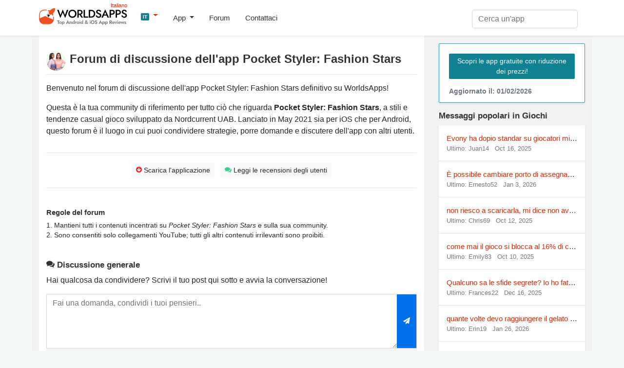

--- FILE ---
content_type: text/html; charset=UTF-8
request_url: https://worldsapps.com/it/discussion-pocket-styler
body_size: 9383
content:
<!DOCTYPE html>
<html lang="it-IT">
<head>
    <meta charset="UTF-8">
    <meta name="viewport" content="width=device-width, initial-scale=1">
    <meta name="robots" content="index, follow, max-image-preview:large, max-snippet:-1, max-video-preview:-1">
    
    <title>Discussione sull'app Pocket Styler: Fashion Stars | Strategie e suggerimenti</title>
    <meta name="description" content="Partecipa al forum Pocket Styler: Fashion Stars per discutere, ottenere aiuto e condividere esperienze con altri utenti su iOS e Android">
    <link rel="canonical" href="https://worldsapps.com/it/discussion-pocket-styler">
    <meta property="og:locale" content="it-IT">
    <meta property="og:type" content="article">
    <meta property="og:title" content="Discussione sull'app Pocket Styler: Fashion Stars | Strategie e suggerimenti">
    <meta property="og:description" content="Partecipa al forum Pocket Styler: Fashion Stars per discutere, ottenere aiuto e condividere esperienze con altri utenti su iOS e Android">
    <meta property="og:url" content="https://worldsapps.com/it/discussion-pocket-styler">
    <meta property="og:site_name" content="WorldsApps">

    <meta name="twitter:card" content="summary_large_image">
    <meta name="twitter:title" content="Discussione sull'app Pocket Styler: Fashion Stars | Strategie e suggerimenti">
    <meta name="twitter:description" content="Partecipa al forum Pocket Styler: Fashion Stars per discutere, ottenere aiuto e condividere esperienze con altri utenti su iOS e Android">
    
    <meta name="twitter:url" content="https://worldsapps.com/it/discussion-pocket-styler">
    <link rel="icon" href="https://worldsapps.com/it/faviconew.ico" sizes="any">
    <link rel="icon" href="https://worldsapps.com/it/faviconew.svg" type="image/svg+xml">
    <link rel="apple-touch-icon" href="https://worldsapps.com/it/apple-touch-icon.png">


    <link rel="preconnect" href="https://googleads.g.doubleclick.net">
    <link rel="dns-prefetch" href="https://googleads.g.doubleclick.net">
    <link rel="preconnect" href="https://pagead2.googlesyndication.com">
    <link rel="dns-prefetch" href="https://pagead2.googlesyndication.com">

    <!-- codes -->
    <link rel="stylesheet" href="/themes/default/mystyle.css?ver=6.8.4" media="all">

    <script async src="https://pagead2.googlesyndication.com/pagead/js/adsbygoogle.js?client=ca-pub-3209491808314147" crossorigin="anonymous"></script>

    <script src="https://code.jquery.com/jquery-3.6.4.min.js" integrity="sha256-oP6HI9z1XaZNBrJURtCoUT5SUnxFr8s3BzRl+cbzUq8=" crossorigin="anonymous"></script>
      
    <script src="https://cdnjs.cloudflare.com/ajax/libs/jquery-cookie/1.4.1/jquery.cookie.min.js"></script>

    <script async src="https://www.googletagmanager.com/gtag/js?id=G-1MZJ3R6F55"></script>
    <script>
      window.dataLayer = window.dataLayer || [];
      function gtag(){dataLayer.push(arguments);}
      gtag('js', new Date());
      gtag('config', 'G-1MZJ3R6F55');
    </script>
    </head>

    <body>
    <header>
      <nav class="navbar navbar-expand-lg navbar-light bg-light osahan-nav shadow-sm">
         <div class="container">
            <a class="navbar-brand mb-2" href="/it" aria-label="WorldsApps.com" title="WorldsApps Le migliori app per iOS e Android"><img width="193" height="42" alt="WorldsApps Le migliori app per iOS e Android" src="/img/worlds-apps-logo.svg"><span>Italiano</span></a>
                <div class="dropdown mb-2">
                     <a class="dropdown-toggle" href="#" role="button" data-toggle="dropdown" aria-haspopup="true" aria-expanded="false">
                     <span class="badge badge-info">IT</span>
                     </a>
                     
                     <div class="dropdown-menu dropdown-menu-left shadow-sm border-0">
                           <a class="dropdown-item text-left" href="/"><span class="badge badge-info p-1">EN</span> English</a><a class="dropdown-item text-left" href="/es"><span class="badge badge-info p-1">ES</span> Spanish</a><a class="dropdown-item text-left" href="/fr"><span class="badge badge-info p-1">FR</span> French</a><a class="dropdown-item text-left" href="/de"><span class="badge badge-info p-1">DE</span> Deutsch</a><a class="dropdown-item text-left" href="/sv"><span class="badge badge-info p-1">SV</span> Swedish</a>                     </div>
                </div>  

            <button class="navbar-toggler mb-2" data-toggle="collapse" data-target="#navbarNavDropdown" aria-controls="navbarNavDropdown" aria-expanded="false" aria-label="Toggle navigation">
            <span class="navbar-toggler-icon"></span>
            </button>

            <div class="collapse navbar-collapse" id="navbarNavDropdown">
               <ul class="navbar-nav mr-auto">
                  <li class="nav-item dropdown">
                     <a class="nav-link dropdown-toggle" href="#" role="button" data-toggle="dropdown" aria-haspopup="true" aria-expanded="false">
                     App                     </a>
                     <div class="dropdown-menu dropdown-menu-left shadow-sm border-0">
                        <a class="dropdown-item" href="/it/top">Le migliori app gratuite</a>
                        <a class="dropdown-item" href="/it/top/paid">Top App A Pagamento</a>                        
                        <a class="dropdown-item" href="/it/top/games">Top Giochi Gratis</a>
                        <a class="dropdown-item" href="/it/top/games/paid">Top Giochi A Pagamento</a>  
                        <a class="dropdown-item" href="/it/apps">App più recenti</a>                          
                     </div>
                  </li>                  
                  <li class="nav-item">
                     <a class="nav-link" href="/it/forums">Forum</a>
                  </li> 
                  <li class="nav-item">
                     <a class="nav-link" href="/it/contact">Contattaci</a>
                  </li> 
               </ul>
            </div>

            <div class="nav_search">
                <form id="searchform" action="/it/search-apps" method="POST" name="searchbar">
                <input type="hidden" value="1" name="search">
                     <div class="input-group">
                        <input class="form-control" placeholder="Cerca un'app" name="q" id="q" type="text" required="required">
                     </div>
                </form>
            </div>
         </div>
      </nav>
    </header>

    <div class="container">
        <div class="row bg-w2 pb-3">
            <main class="site_left">
                 <div class="bg-white-content pt-3">
                     <div class="row">
                     <div class="col-md-12">
                         <img alt="Pocket Styler: Fashion Stars icon" src="/img/apps/1480191929/icon-discussion-pocket-styler-fashion-stars.jpg" class="app-title-pic rounded-pill float-left" width="50" height="50">
                         <h1 class="mb-3 mt-3 pb-3 border-bottom">Forum di discussione dell'app Pocket Styler: Fashion Stars</h1>
                         <p>Benvenuto nel forum di discussione dell'app Pocket Styler: Fashion Stars definitivo su WorldsApps!</p>
                         <p>Questa è la tua community di riferimento per tutto ciò che riguarda <b>Pocket Styler: Fashion Stars</b>, a stili e tendenze casual gioco sviluppato da Nordcurrent UAB. Lanciato in May 2021 sia per iOS che per Android, questo forum è il luogo in cui puoi condividere strategie, porre domande e discutere dell'app con altri utenti.</p>

<!-- worldsapps ad1 -->
<div class="adbox" style="min-height:325px">
<ins class="adsbygoogle"
     style="display:block"
     data-ad-client="ca-pub-3209491808314147"
     data-ad-slot="5459462623"
     data-ad-format="auto" 
     data-full-width-responsive="true"></ins>
<script>
     (adsbygoogle = window.adsbygoogle || []).push({});
</script>
</div>
 
                    </div>  

                                        
                     <div class="col-md-12">
                    <hr>
                      <div class="border-btn-main text-center">
                                                  <a class="btn btn-light btn-sm border-light-btn m-1" href="/it/download-pocket-styler"><i class="fas fa-arrow-circle-o-down text-danger"></i> Scarica l'applicazione</a>
                                                                           <a class="btn btn-light btn-sm border-light-btn m-1" href="/it/reviews-pocket-styler"><i class="fas fa-comments text-success"></i> Leggi le recensioni degli utenti</a>
                                               </div> 
                    <hr>
                    </div>  
                                         <div class="col-md-12 mt-4">

                     <h2 class="h4">Regole del forum</h2>
                     <p class="txt85">
                         1. Mantieni tutti i contenuti incentrati su <em>Pocket Styler: Fashion Stars</em> e sulla sua community.<br>
                         2. Sono consentiti solo collegamenti YouTube; tutti gli altri contenuti irrilevanti sono proibiti.                     </p>

                    </div>
                    
                     <div class="col-md-12 mt-4">
                
                     <h3><i class="fas fa-comments"></i> Discussione generale</h3>
                     <p>Hai qualcosa da condividere? Scrivi il tuo post qui sotto e avvia la conversazione!</p>
          <div id="group_alerts"></div>
          <div class="hidden">
          <form method="post" class="formbox formajax" name="formbox">
             <div class="form-group d-flex">
            <textarea name="msg" class="form-control" placeholder="Pubblica la tua risposta" required></textarea>
            <input type="hidden" name="parentid" id="parentid" value="">
            <input type="hidden" name="lang" value="it">
            <input type="hidden" name="otherlangs" value="de,en,es,fr,sv"> 
            <input type="hidden" name="groupid" value="1480191929"> 
            <input type="hidden" name="store" value="it">            
                <button class="btn btn-primary btn-sm update_form" type="submit" title="Post Your Reply"><i class="fa fa-paper-plane"></i></button>
             </div>
          </form>
          </div>  
          
          <div class="msg-box">
          <form method="post" class="formbox2 formajax" name="formbox">
             <div class="form-group d-flex mb-0">
                <textarea name="msg" class="form-control" placeholder="Fai una domanda, condividi i tuoi pensieri.." required></textarea>
                <input type="hidden" name="lang" value="it">               
                <input type="hidden" name="otherlangs" value="de,en,es,fr,sv"> 
                <input type="hidden" name="groupid" value="1480191929">
                <input type="hidden" name="store" value="it">
                <button class="btn btn-primary btn-sm update_form2" type="submit" title="Post Your Message"><i class="fa fa-paper-plane"></i></button>
             </div>
          </form>
          </div>
                    <div class="mb-3 small p-2 bg-gray"><i class="fa fa-user-circle-o" aria-hidden="true"></i> Connected as <b>Florence97</b> <span class="ml-2 change-user cursor text-primary">(Change Username)</span></div>                     
<!-- worldsapps ad1 -->
<div class="adbox" style="min-height:325px">
<ins class="adsbygoogle"
     style="display:block"
     data-ad-client="ca-pub-3209491808314147"
     data-ad-slot="3571665887"
     data-ad-format="auto" 
     data-full-width-responsive="true"></ins>
<script>
     (adsbygoogle = window.adsbygoogle || []).push({});
</script>
</div>
                    <ul class="list-unstyled media-list mg-b-0 text-black mt-3" id="group_messages">
                            
            <li class="media">
              <div class="card-body p-0" id="post232">
                <div class="viewmessage">                  <div class="media-body">
                    <div class="msg-header">
                    <div class="badge badge-primary">Frances22</div>                    <div class="txt-11" >16/12/25 06:50</div>
                    </div>
                    <span id="liked232" class="float-right txt-11 text-primary"></span>
                    <p class="mb-0">Qualcuno sa le sfide segrete? Io ho fatto look del giorno e cambio colore occhi....</p>
                                        
                  </div>

                </div><!-- msg -->
                
                <div class="messagetext">
                
              <div class="nav">                  <span class="mr-3 likebtn"><i class="fa fa-thumbs-up"></i> Mi piace</span>
                  <span class="reply"><i class="fa fa-reply"></i> Rispondi</span>
                                </div>      

              <div class="reply-box msg-box" id="232"></div>
              
                </div><!-- buttons -->

              </div>
            </li>  
    
            <li class="media second2">
              <div class="card-body p-0" id="post233">
                <div class="viewmessage">                  <div class="media-body">
                    <div class="msg-header">
                    <div class="badge badge-secondary">Irene38</div>                    <div class="txt-11" >16/12/25 10:00</div>
                    </div>
                    <span id="liked233" class="float-right txt-11 text-primary"></span>
                    <p class="mb-0">Da quel che ho capito devi fare 30 look senza ripete indumenti. Ma non capisco come.<br />
Con oggetti tutti nuovi?</p>
                                        
                  </div>

                </div><!-- msg -->
                
                <div class="messagetext">
                
              <div class="nav">                  <span class="mr-3 likebtn"><i class="fa fa-thumbs-up"></i> Mi piace</span>
                  <span class="reply"><i class="fa fa-reply"></i> Rispondi</span>
                                </div>      

              <div class="reply-box msg-box" id="233"></div>
              
                </div><!-- buttons -->

              </div>
            </li>  
                    </ul>                     <p>
                    Unisciti al nostro forum nella tua lingua preferita:  <a href="/de/discussion-pocket-styler" title="Pocket Styler: Fashion Stars forum Deutsch">Deutsch</a>, <a href="/discussion-pocket-styler" title="Pocket Styler: Fashion Stars forum English">English</a>, <a href="/es/discussion-pocket-styler" title="Pocket Styler: Fashion Stars forum Español">Español</a>, <a href="/fr/discussion-pocket-styler" title="Pocket Styler: Fashion Stars forum Français">Français</a>, or <a href="/sv/discussion-pocket-styler-fashion-stars" title="Pocket Styler: Fashion Stars forum Swedish">Swedish</a>.
                    </p>
                    </div> 

                    </div>

</div> 
<div class="bg-white-content mt-3">
                <div class="row">

                <div class="container">
                    <h2 class="my-4">Domande frequenti su Pocket Styler: Fashion Stars</h2>
                    
                    <div class="accordion" id="faqAccordion">
                    <div class="card mt-3">
                        <div class="card-header toggle-header d-flex justify-content-between align-items-center" data-toggle="collapse" data-target="#faq1" role="button" aria-expanded="true" aria-controls="faq1">
                            <h3>Come posso ottenere aiuto dai creatori di Pocket Styler: Fashion Stars?</h3>
                        </div>
                        <div id="faq1" class="collapse show">
                            <div class="card-body">
                                <p>Puoi contattare i creatori di Pocket Styler: Fashion Stars direttamente tramite la loro pagina di supporto ufficiale. Visita <a href="/it/company/nordcurrent-uab">Supporto Pocket Styler: Fashion Stars</a> per assistenza.</p>
                            </div>
                        </div>
                    </div>
                
                                         
                    <div class="card mt-3">
                        <div class="card-header toggle-header d-flex justify-content-between align-items-center" data-toggle="collapse" data-target="#faq2" role="button" aria-expanded="true" aria-controls="faq2">
                            <h3>Come posso annullare il mio abbonamento a Pocket Styler: Fashion Stars o eliminare il mio account?</h3>
                        </div>
                        <div id="faq2" class="collapse show">
                            <div class="card-body">
                                <p>Per annullare l'abbonamento o eliminare il tuo account, visita <a href="/it/delete-pocket-styler" title="Pocket Styler: Fashion Stars Pagina Annulla ed elimina">Pocket Styler: Fashion Stars Pagina Annulla ed elimina</a> per istruzioni dettagliate.</p>
                            </div>
                        </div>
                    </div>
                    
                                            <div class="card mt-3">
                        <div class="card-header toggle-header d-flex justify-content-between align-items-center" data-toggle="collapse" data-target="#faq3" role="button" aria-expanded="true" aria-controls="faq3">
                            <h3>Pocket Styler: Fashion Stars è gratuito?</h3>
                        </div>
                        <div id="faq3" class="collapse show">
                            <div class="card-body">
                                <p>Sì, l'app è gratuita, ma potrebbe includere acquisti in-app opzionali per gli aggiornamenti.</p>
                            </div>
                        </div>
                    </div>
                       
                    
                    </div>
                    <p class="mt-4">Grazie per far parte della nostra fantastica community Pocket Styler: Fashion Stars! 🙏😊</p>
                </div>

                </div>
</div>

                <div class="mt-3">
        <div class="row">
        <div class="container">
        <h3 class="mt-4">Esplora altre community di app Giochi e Stili e tendenze</h3>
        </div>

        	  
    <div class="col-md-4 mb-3">
        <div class="osahan-category-item" onclick="location.href='/it/discussion-ultimate-football-manager'" title="Ultimate Football Manager">
        
        <img loading="lazy" class="img-fluid" src="/img/apps/6474134759/icon-discussion-ultimate-football-manager.jpg" alt="Ultimate Football Manager icon" width="50" height="50">
            <a href="/it/discussion-ultimate-football-manager" class="nobreak d-block" title="Ultimate Football Manager forum">Ultimate Football Manager</a>
        <div class="txt-13 text-gray">
			<i class="far fa-comment"></i> 1 <i class="far fa-comments ml-2"></i> 1
		</div>
        </div>
    </div>
      
    <div class="col-md-4 mb-3">
        <div class="osahan-category-item" onclick="location.href='/it/discussion-voge-global'" title="VOGE Global">
        
        <img loading="lazy" class="img-fluid" src="/img/apps/6446056557/icon-discussion-voge-global.jpg" alt="VOGE Global icon" width="50" height="50">
            <a href="/it/discussion-voge-global" class="nobreak d-block" title="VOGE Global forum">VOGE Global</a>
        <div class="txt-13 text-gray">
			<i class="far fa-comment"></i> 1 <i class="far fa-comments ml-2"></i> 1
		</div>
        </div>
    </div>
      
    <div class="col-md-4 mb-3">
        <div class="osahan-category-item" onclick="location.href='/it/discussion-chic-chic-race'" title="Chic-chic race">
        
        <img loading="lazy" class="img-fluid" src="/img/apps/6748945632/icon-discussion-chic-chic-race.jpg" alt="Chic-chic race icon" width="50" height="50">
            <a href="/it/discussion-chic-chic-race" class="nobreak d-block" title="Chic-chic race forum">Chic-chic race</a>
        <div class="txt-13 text-gray">
			<i class="far fa-comment"></i> 1 <i class="far fa-comments ml-2"></i> 1
		</div>
        </div>
    </div>
      
    <div class="col-md-4 mb-3">
        <div class="osahan-category-item" onclick="location.href='/it/discussion-whatsapp-messenger'" title="WhatsApp Messenger">
        
        <img loading="lazy" class="img-fluid" src="/img/apps/310633997/icon-discussion-whatsapp-messenger.jpg" alt="WhatsApp Messenger icon" width="50" height="50">
            <a href="/it/discussion-whatsapp-messenger" class="nobreak d-block" title="WhatsApp Messenger forum">WhatsApp Messenger</a>
        <div class="txt-13 text-gray">
			<i class="far fa-comment"></i> 3 <i class="far fa-comments ml-2"></i> 1
		</div>
        </div>
    </div>
      
    <div class="col-md-4 mb-3">
        <div class="osahan-category-item" onclick="location.href='/it/discussion-kiwinote-note-con-ia'" title="Kiwinote - Note con IA">
        
        <img loading="lazy" class="img-fluid" src="/img/apps/6737851059/icon-discussion-kiwinote-note-con-ia.jpg" alt="Kiwinote - Note con IA icon" width="50" height="50">
            <a href="/it/discussion-kiwinote-note-con-ia" class="nobreak d-block" title="Kiwinote - Note con IA forum">Kiwinote - Note con IA</a>
        <div class="txt-13 text-gray">
			<i class="far fa-comment"></i> 1 <i class="far fa-comments ml-2"></i> 1
		</div>
        </div>
    </div>
      
    <div class="col-md-4 mb-3">
        <div class="osahan-category-item" onclick="location.href='/it/discussion-evony-il-ritorno-del-re'" title="Evony - Il Ritorno del Re">
        
        <img loading="lazy" class="img-fluid" src="/img/apps/1098157959/icon-discussion-evony-il-ritorno-del-re.jpg" alt="Evony - Il Ritorno del Re icon" width="50" height="50">
            <a href="/it/discussion-evony-il-ritorno-del-re" class="nobreak d-block" title="Evony - Il Ritorno del Re forum">Evony - Il Ritorno del Re</a>
        <div class="txt-13 text-gray">
			<i class="far fa-comment"></i> 1 <i class="far fa-comments ml-2"></i> 1
		</div>
        </div>
    </div>
      
    <div class="col-md-4 mb-3">
        <div class="osahan-category-item" onclick="location.href='/it/discussion-pocket-styler'" title="Pocket Styler: Fashion Stars">
        
        <img loading="lazy" class="img-fluid" src="/img/apps/1480191929/icon-discussion-pocket-styler-fashion-stars.jpg" alt="Pocket Styler: Fashion Stars icon" width="50" height="50">
            <a href="/it/discussion-pocket-styler" class="nobreak d-block" title="Pocket Styler: Fashion Stars forum">Pocket Styler: Fashion Stars</a>
        <div class="txt-13 text-gray">
			<i class="far fa-comment"></i> 2 <i class="far fa-comments ml-2"></i> 2
		</div>
        </div>
    </div>
      
    <div class="col-md-4 mb-3">
        <div class="osahan-category-item" onclick="location.href='/it/discussion-demus-easy-music-streaming'" title="Demus: Streaming Musicale">
        
        <img loading="lazy" class="img-fluid" src="/img/apps/6474685600/icon-discussion-demus-streaming-musicale.jpg" alt="Demus: Streaming Musicale icon" width="50" height="50">
            <a href="/it/discussion-demus-easy-music-streaming" class="nobreak d-block" title="Demus: Streaming Musicale forum">Demus: Streaming Musicale</a>
        <div class="txt-13 text-gray">
			<i class="far fa-comment"></i> 1 <i class="far fa-comments ml-2"></i> 1
		</div>
        </div>
    </div>
      
    <div class="col-md-4 mb-3">
        <div class="osahan-category-item" onclick="location.href='/it/discussion-shipping-manager-2024'" title="Shipping Manager - 2024">
        
        <img loading="lazy" class="img-fluid" src="/img/apps/1660521701/icon-discussion-shipping-manager-2024.jpg" alt="Shipping Manager - 2024 icon" width="50" height="50">
            <a href="/it/discussion-shipping-manager-2024" class="nobreak d-block" title="Shipping Manager - 2024 forum">Shipping Manager - 2024</a>
        <div class="txt-13 text-gray">
			<i class="far fa-comment"></i> 1 <i class="far fa-comments ml-2"></i> 1
		</div>
        </div>
    </div>
            </div>
        </div>
         

    
<div class="bg-white-content mt-3">
      <script>
(function($) {  
        'use strict'

    function show_alert(position,msg='Well done! Message has been successfully',cls='alert-success')
    {

        $(position).html('<div class="alert '+cls+' d-flex align-items-center" role="alert"><i class="fa fa-check-circle"></i>  '+msg+' <button type="button" class="close" data-dismiss="alert" aria-label="Close"><span aria-hidden="true">×</span></button>        </div>').fadeTo(2000, 1000).slideUp(1000, function(){
        $(position).slideUp(1500);
        });   
    }
    


    $('.col-md-12').on( 'change keyup keydown paste cut', 'textarea', function (){
        $(this).height(0).height(this.scrollHeight);
    }).find( 'textarea' ).change();

    $('.change-user').on('click', function() {
        if (confirm('Are you sure? Once you submit, you would be given a new random cool username.')) {
            window.location.href = '/change_user.php';
        }
    });
    
        // form send
    // Variable to hold request
    var request;
    
    // Bind to the submit event of our form
    $("form.formajax").submit(function(event){
        
        // Prevent default posting of form - put here to work in case of errors
        event.preventDefault();
    
        // Abort any pending request
        if (request) {
            request.abort();
        }
        // setup some local variables
        var $form = $(this);
    
        
        // Let's select and cache all the fields
        var $inputs = $form.find("input, select, button, textarea");
    
        // Serialize the data in the form
        var serializedData = $form.serialize();
    
        // Let's disable the inputs for the duration of the Ajax request.
        // Note: we disable elements AFTER the form data has been serialized.
        // Disabled form elements will not be serialized.
        $inputs.prop("disabled", true);
        
        var act = $form.attr('name');

        if(act == 'searchbar') {

        document.getElementById("myForm").submit();
        return true;            
            
        } else { 
            
        if(act=='signin') {
            
        // Fire off the request to /form.php
        request = $.ajax({
            url:"/signin.php",
            type: "post",
            data: serializedData
        });
    
        request.done(function (response, textStatus, jqXHR){
            //show_alert("#group_alerts")
            //$form[0].reset();
            //$(".formbox").prependTo(".hidden");
            //load_forum()

        });
        
        }
        
        if(act=='formbox') {
            
        // Fire off the request to /form.php
        request = $.ajax({
            url:"/group_message.php",
            type: "post",
            data: serializedData
        });
    
        // Callback handler that will be called on success
        request.done(function (response, textStatus, jqXHR){
            // Log a message to the console
            console.log("Hooray, it worked!");
            show_alert("#group_alerts")
            $form[0].reset();
            $(".formbox").prependTo(".hidden");
            load_forum()

        });
        
        }
    
        // Callback handler that will be called on failure
        request.fail(function (jqXHR, textStatus, errorThrown){
            // Log the error to the console
            console.error(
                "The following error occurred: "+
                textStatus, errorThrown
            );
        });
    
        // Callback handler that will be called regardless
        // if the request failed or succeeded
        request.always(function () {
            // Reenable the inputs
            $inputs.prop("disabled", false);
        });
        
        }
        
    });
    
    

/// cookies
//This is not production quality, its just demo code.
var cookieList = function(cookieName) {
//When the cookie is saved the items will be a comma seperated string
//So we will split the cookie by comma to get the original array
var cookie = $.cookie(cookieName);
//Load the items or a new array if null.
var items = cookie ? cookie.split(/,/) : new Array();

//Return a object that we can use to access the array.
//while hiding direct access to the declared items array
//this is called closures see http://www.jibbering.com/faq/faq_notes/closures.html
return {
    "add": function(val) {
        //Add to the items.
        if(jQuery.inArray(val, items) !== 0) { 
        items.push(val);
        }
        //Save the items to a cookie.
        //EDIT: Modified from linked answer by Nick see 
        //      http://stackoverflow.com/questions/3387251/how-to-store-array-in-jquery-cookie
        $.cookie(cookieName, items.join(','));
    },
    "remove": function (val) { 
        //EDIT: Thx to Assef and luke for remove.
        indx = items.indexOf(val); 
        if(indx!=-1) items.splice(indx, 1); 
        $.cookie(cookieName, items.join(','));        },
    "clear": function() {
        items = null;
        //clear the cookie.
        $.cookie(cookieName, null);
    },
    "items": function() {
        //Get all the items.
        return items;
    }
  }
}  

var list = new cookieList("povisited");
var arr = list.items();

function on_visited() {
    
jQuery.each(arr, function() {
  $('#post' + this).addClass('visited');
  
});

}

         function load_forum(view = '')
         {
          
          $.ajax({
           url:"/group_message.php",
           method:"POST",
           data:{view:view,groupid:1480191929,storeid:"it"},
           beforeSend:function(){
               
            //$('#group_messages').html('<div class="placeholder-paragraph pd-y-30"><div class="line"></div><div class="line"></div></div>')

           },           
           success:function(result)
           {
               
            $('#group_messages').html(result); 
            if (result.indexOf("<li") >= 0) { $('#noposts').hide(); }
            on_visited()
            
           },
            error: function (request, error) {
                    //$("#loading").hide();
                    console.log(arguments);
                }
          });
         }
         
         on_visited();
         //load_forum()

        function topFunction() {
          document.body.scrollTop = 0; // For Safari
          document.documentElement.scrollTop = 0; // For Chrome, Firefox, IE and Opera
        }

        // box-message
        $(document).on('click', '.viewmessage', function(event) {
             $(this).next('.messagetext').toggle();
             $(this).addClass("visited");
             var posttid = $(this).parent().attr('id')
             var pid = posttid.replace("post", "");
             list.add(pid); 
        });

        
        

        $(document).on('click', '.reply', function(event) {

          var replybox = $(this).parent().next('.reply-box')
          
          $(".formbox").prependTo(replybox);
          
          var parentid = replybox.attr('id')
          $("#parentid").val(parentid);

        });
        
        // likes posts
        $(document).on('click', '.likebtn', function(event) {

          var button = $(this);
          var poid = $(this).parent().parent().parent().attr('id')
          var poid = poid.replace("post", "");
          var likeitem = $("#liked"+poid)
          var likecount = parseInt($("#liked"+poid).text()) + parseInt(1)
          //var likecount = $("#liked"+poid).$("span").text()

          $.ajax({
           url:"/group_message.php",
           method:"POST",
           data:{like:"like",postid:poid},
           dataType:"json",           
           beforeSend:function(){
            
            if (isNaN(likecount)) {
            likecount = 1; // Set a default value or handle it accordingly
            }
            
            button.addClass('opacity05');
            likeitem.html(likecount+' <i class="fa fa-heart"></i>');
            
           },           
           success:function(result)
           {
               
            likeitem.html(result.likes+' <i class="fa fa-heart"></i>');
            button.removeClass('likebtn');
            
           },
            error: function (request, error) {

                }
          });
          

        });

   
        
})(jQuery); // End of use strict
    </script>
       
                </div>
            </main>
            <aside class="newsidebar pt-3">

				  <div class="alert card mb-3 border border-info shadow-sm">
                     <a href="/it/apps" class="btn btn-info btn-sm border-light-btn mt-2 mb-2">Scopri le app gratuite con riduzione dei prezzi!</a>
                      <small class="text-muted d-block mt-2">Aggiornato il: 01/02/2026</small>
                  </div>


    
		<h3><i class="fas fa-comments-solid"></i> Messaggi popolari in Giochi</h3>
        <ul class="list-unstyled mb-0 shadow-sm bg-white">
        		    
    <li class="p-3 border-bottom nobreak">
    <a href="/it/discussion-evony-il-ritorno-del-re#post54">Evony ha dopio standar su giocatori mi ha suc</a>
	<div class="txt-13 text-gray">Ultimo: Juan14 
	<time class="ml-2" datetime="2025-10-16 13:35">Oct 16, 2025</time>
	</div>
	</li>
    
    <li class="p-3 border-bottom nobreak">
    <a href="/it/discussion-shipping-manager-2024#post293">È possibile cambiare porto di assegnazione d</a>
	<div class="txt-13 text-gray">Ultimo: Ernesto52 
	<time class="ml-2" datetime="2026-01-03 18:40">Jan 3, 2026</time>
	</div>
	</li>
    
    <li class="p-3 border-bottom nobreak">
    <a href="/it/discussion-chic-chic-race#post32">non riesco a scaricarla, mi dice non avviabil</a>
	<div class="txt-13 text-gray">Ultimo: Chris69 
	<time class="ml-2" datetime="2025-10-12 10:53">Oct 12, 2025</time>
	</div>
	</li>
    
    <li class="p-3 border-bottom nobreak">
    <a href="/it/discussion-stop-2-word-trivia-game#post23">come mai il gioco si blocca al 16% di carica?</a>
	<div class="txt-13 text-gray">Ultimo: Emily83 
	<time class="ml-2" datetime="2025-10-10 18:47">Oct 10, 2025</time>
	</div>
	</li>
    
    <li class="p-3 border-bottom nobreak">
    <a href="/it/discussion-pocket-styler#post232">Qualcuno sa le sfide segrete? Io ho fatto loo</a>
	<div class="txt-13 text-gray">Ultimo: Frances22 
	<time class="ml-2" datetime="2025-12-16 18:50">Dec 16, 2025</time>
	</div>
	</li>
    
    <li class="p-3 border-bottom nobreak">
    <a href="/it/discussion-travel-town-merge-adventure#post363">quante volte devo raggiungere il gelato massi</a>
	<div class="txt-13 text-gray">Ultimo: Erin19 
	<time class="ml-2" datetime="2026-01-26 09:48">Jan 26, 2026</time>
	</div>
	</li>
    
    <li class="p-3 border-bottom nobreak">
    <a href="/it/discussion-ultimate-football-manager#post28">Ciao , ho scaricato il gioco versione pc , ma</a>
	<div class="txt-13 text-gray">Ultimo: Sally67 
	<time class="ml-2" datetime="2025-10-11 16:16">Oct 11, 2025</time>
	</div>
	</li>
    
    <li class="p-3 border-bottom nobreak">
    <a href="/it/discussion-pocket-styler#post233">Da quel che ho capito devi fare 30 look senza</a>
	<div class="txt-13 text-gray">Ultimo: Irene38 
	<time class="ml-2" datetime="2025-12-16 22:00">Dec 16, 2025</time>
	</div>
	</li>
            </ul>

        <h3><i class="fas fa-comments-solid"></i> Nuovi post</h3>
        <ul class="list-unstyled mb-0 shadow-sm bg-white">
        		    
    <li class="p-3 border-bottom nobreak">
    <a href="/it/discussion-travel-town-merge-adventure#post363">quante volte devo raggiungere il gelato massi</a>
	<div class="txt-13 text-gray">Ultimo: Erin19 
	<time class="ml-2" datetime="2026-01-26 09:48">Jan 26, 2026</time>
	</div>
	</li>
    
    <li class="p-3 border-bottom nobreak">
    <a href="/it/discussion-whatsapp-messenger#post343">qualcuno ha saputo risolvere i problemi di wa</a>
	<div class="txt-13 text-gray">Ultimo: Erika54 
	<time class="ml-2" datetime="2026-01-21 12:52">Jan 21, 2026</time>
	</div>
	</li>
    
    <li class="p-3 border-bottom nobreak">
    <a href="/it/discussion-candy-crush-saga#post323">Come posso vincere nel livello7641</a>
	<div class="txt-13 text-gray">Ultimo: Nicole85 
	<time class="ml-2" datetime="2026-01-12 18:29">Jan 12, 2026</time>
	</div>
	</li>
    
    <li class="p-3 border-bottom nobreak">
    <a href="/it/discussion-myfolder-pro-cassaforte#post318">buongiorno,da settimane non si apre più l'Ap</a>
	<div class="txt-13 text-gray">Ultimo: Nana53 
	<time class="ml-2" datetime="2026-01-11 12:43">Jan 11, 2026</time>
	</div>
	</li>
            </ul>


 
 
            </aside>
        </div>
    </div>

          <div class="footer py-5 text-center">
         <div class="container">

            <div class="row justify-content-md-center">
               <div class="col-md-8">
                  <div class="h4">
                      Vuoi che la tua app venga rivista su WorldsApps? <a href="/it/contact">Invialo qui</a> e cominciamo!                  </div>
               </div>
            </div>
         </div>
      </div>

    <footer class="footer-bottom-search py-5 bg-white txt-12">
         <div class="container">
            <div class="row justify-content-between">
               <div class="col-md-4">
                  <form class="mb-1">
                     <div class="input-group">
                        <input type="text" placeholder="Please enter your email" class="form-control">
                        <div class="input-group-append">
                           <button type="button" class="btn btn-primary">
                           sottoscrivi                           </button>
                        </div>
                     </div>
                  </form>
                  <small>Iscriviti alla nostra Newsletter per essere sempre aggiornato <a href="/it/top">Le migliori app gratuite</a></small>
               </div>

               <div class="col-md-4 text-center mt-3 ">

                  <div class="search-links mb-1">
 
                     <a href="/">English</a> | <a href="/es">Spanish</a> | <a href="/it">Italian</a> | <a href="/fr">French</a> | <a href="/de">Deutsch</a> | <a href="/sv">Swedish</a>                  </div>                  
                              <div class="mt-0 mb-0 small"> Made with <i class="fa fa-heart heart-icon text-danger"></i> by <a href="/">WorldsApps</a></div>
               </div>               
               
            </div>
         </div>

      
      <div class="pt-5 text-center">
         <div class="container">
            <div class="mt-0 mb-0">© 2026 WorldsApps. Tutti I Diritti Riservati. <a href="/it/privacy">Politica Sulla Privacy</a></div>
         </div>
      </div>
      </footer>
    <script async src="https://cdnjs.cloudflare.com/ajax/libs/twitter-bootstrap/4.3.1/js/bootstrap.min.js" integrity="sha512-Ah5hWYPzDsVHf9i2EejFBFrG2ZAPmpu4ZJtW4MfSgpZacn+M9QHDt+Hd/wL1tEkk1UgbzqepJr6KnhZjFKB+0A==" crossorigin="anonymous" referrerpolicy="no-referrer"></script>

     
    <script async src="/themes/default/scripts.min.js?v=1.47"></script>
    <script async src="/themes/default/lazy.js"></script>

<script>
jQuery.event.special.touchstart = {
    setup: function( _, ns, handle ) {
        this.addEventListener('touchstart', handle, {passive: false});
    }
};
jQuery.event.special.touchmove = {
    setup: function( _, ns, handle ) {
        this.addEventListener("touchmove", handle, {passive: false});
    }
};
jQuery.event.special.wheel = {
    setup: function( _, ns, handle ){
        this.addEventListener("wheel", handle, { passive: true });
    }
};
jQuery.event.special.mousewheel = {
    setup: function( _, ns, handle ){
        this.addEventListener("mousewheel", handle, { passive: true });
    }
};    
</script>    

<script defer src="https://static.cloudflareinsights.com/beacon.min.js/vcd15cbe7772f49c399c6a5babf22c1241717689176015" integrity="sha512-ZpsOmlRQV6y907TI0dKBHq9Md29nnaEIPlkf84rnaERnq6zvWvPUqr2ft8M1aS28oN72PdrCzSjY4U6VaAw1EQ==" data-cf-beacon='{"version":"2024.11.0","token":"0c0ab5aadc3c4b58bf5c301c6e9ed866","r":1,"server_timing":{"name":{"cfCacheStatus":true,"cfEdge":true,"cfExtPri":true,"cfL4":true,"cfOrigin":true,"cfSpeedBrain":true},"location_startswith":null}}' crossorigin="anonymous"></script>
</body></html>

--- FILE ---
content_type: text/html; charset=utf-8
request_url: https://www.google.com/recaptcha/api2/aframe
body_size: 267
content:
<!DOCTYPE HTML><html><head><meta http-equiv="content-type" content="text/html; charset=UTF-8"></head><body><script nonce="dXaZiR7a0VVXhd9L5OziTg">/** Anti-fraud and anti-abuse applications only. See google.com/recaptcha */ try{var clients={'sodar':'https://pagead2.googlesyndication.com/pagead/sodar?'};window.addEventListener("message",function(a){try{if(a.source===window.parent){var b=JSON.parse(a.data);var c=clients[b['id']];if(c){var d=document.createElement('img');d.src=c+b['params']+'&rc='+(localStorage.getItem("rc::a")?sessionStorage.getItem("rc::b"):"");window.document.body.appendChild(d);sessionStorage.setItem("rc::e",parseInt(sessionStorage.getItem("rc::e")||0)+1);localStorage.setItem("rc::h",'1769933675595');}}}catch(b){}});window.parent.postMessage("_grecaptcha_ready", "*");}catch(b){}</script></body></html>